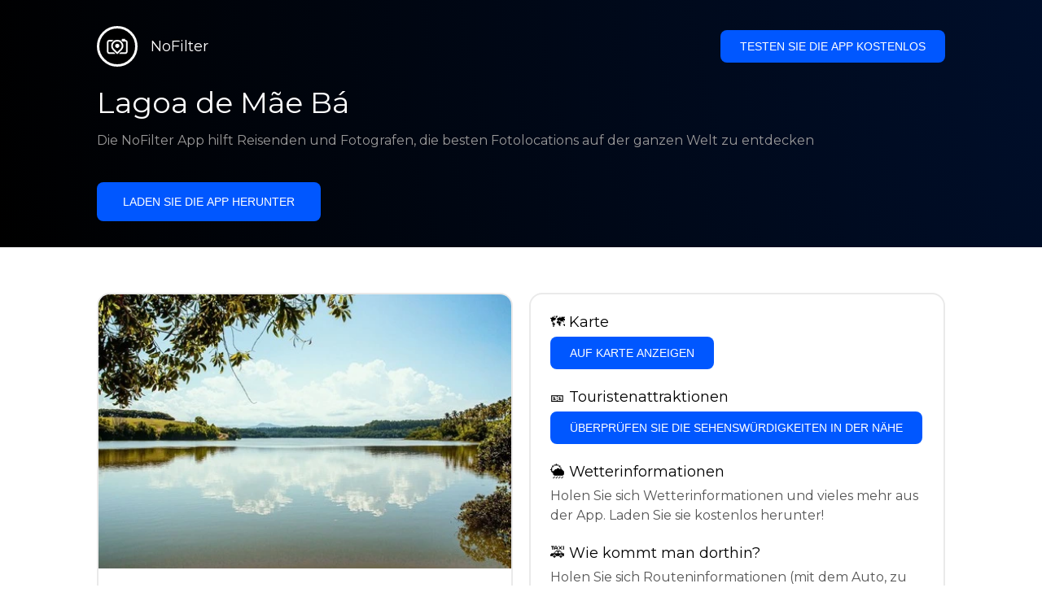

--- FILE ---
content_type: text/html; charset=utf-8
request_url: https://getnofilter.com/de/spot/lagoa-de-mae-ba-from-balanco-4-lagoa-de-mae-ba-in-brazil
body_size: 7134
content:
<!DOCTYPE html><html lang="de"><head><meta charSet="utf-8"/><meta name="viewport" content="width=device-width, initial-scale=1"/><link rel="preload" href="/_next/static/media/e8f2fbee2754df70-s.p.9b7a96b4.woff2" as="font" crossorigin="" type="font/woff2"/><link rel="preload" as="image" href="https://statics.getnofilter.com/photos/small/11c886db-7efa-45d4-b74d-9a41c9d42729.webp" fetchPriority="high"/><link rel="stylesheet" href="/_next/static/chunks/f4e0acf8cdada3ec.css" data-precedence="next"/><link rel="stylesheet" href="/_next/static/chunks/d5fee9eb36fedcb3.css" data-precedence="next"/><link rel="preload" as="script" fetchPriority="low" href="/_next/static/chunks/4c52643e5f1cf96b.js"/><script src="/_next/static/chunks/bed41af93ccbf77b.js" async=""></script><script src="/_next/static/chunks/8082ab48faca5ea1.js" async=""></script><script src="/_next/static/chunks/0e4889d356df2fcb.js" async=""></script><script src="/_next/static/chunks/turbopack-982cc4d3ec32fdef.js" async=""></script><script src="/_next/static/chunks/ff1a16fafef87110.js" async=""></script><script src="/_next/static/chunks/7dd66bdf8a7e5707.js" async=""></script><script src="/_next/static/chunks/a5196e0b2ba7a278.js" async=""></script><script src="/_next/static/chunks/84cb2b6e89d7b546.js" async=""></script><meta name="next-size-adjust" content=""/><link rel="preconnect" href="https://images.unsplash.com" crossorigin="anonymous"/><link rel="preconnect" href="https://statics.getnofilter.com" crossorigin="anonymous"/><meta name="theme-color" content="#ffffff"/><title>Lagoa de Mãe Bá - Von Balanço 4 Lagoa de Mãe-Bá, Brazil</title><meta name="description" content="Lagoa de Mãe-Bá und Balanço 4 sind friedliche, abgelegene Seen in der wunderschönen Region Guarapari in Brasilien. Die Lagoa de Mãe Bá ist ein abgelegener Pfad, ein verstecktes Juwel, umgeben von üppigen grünen Hügeln und atemberaubenden Ausblicken. Der See hat kristallklares Wasser und Besucher können darauf schwimmen und Kajak fahren. Balanço 4 ist flach und verlockend und befindet sich direkt neben Mãe-Bá. Hier können Sie die unglaubliche Tierwelt der Region beobachten und tolle Naturaufnahmen machen. Wenn Sie nach lebhafteren Aktivitäten suchen, können Sie eine lebhafte Bootsfahrt um beide Seen unternehmen. Egal, ob Sie ein Naturliebhaber oder ein abenteuerlustiger Reisender sind, Lagoa de Mãe-Bá und Balanço 4 sind ein perfekter Kurzurlaub in Brasilien."/><meta name="author" content="Broda Noel"/><meta name="keywords" content="photo spots,photo location,best places to take photos,best instagrammable places,photo-travel app"/><meta name="robots" content="index, follow"/><meta name="apple-itunes-app" content="app-id=1445583976"/><meta name="fb:app_id" content="379133649596384"/><meta name="X-UA-Compatible" content="ie=edge"/><link rel="canonical" href="https://getnofilter.com/de/spot/lagoa-de-mae-ba-from-balanco-4-lagoa-de-mae-ba-in-brazil"/><link rel="alternate" hrefLang="ar" href="https://getnofilter.com/ar/spot/lagoa-de-mae-ba-from-balanco-4-lagoa-de-mae-ba-in-brazil"/><link rel="alternate" hrefLang="az" href="https://getnofilter.com/az/spot/lagoa-de-mae-ba-from-balanco-4-lagoa-de-mae-ba-in-brazil"/><link rel="alternate" hrefLang="be" href="https://getnofilter.com/be/spot/lagoa-de-mae-ba-from-balanco-4-lagoa-de-mae-ba-in-brazil"/><link rel="alternate" hrefLang="ca" href="https://getnofilter.com/ca/spot/lagoa-de-mae-ba-from-balanco-4-lagoa-de-mae-ba-in-brazil"/><link rel="alternate" hrefLang="cs" href="https://getnofilter.com/cs/spot/lagoa-de-mae-ba-from-balanco-4-lagoa-de-mae-ba-in-brazil"/><link rel="alternate" hrefLang="de" href="https://getnofilter.com/de/spot/lagoa-de-mae-ba-from-balanco-4-lagoa-de-mae-ba-in-brazil"/><link rel="alternate" hrefLang="en" href="https://getnofilter.com/en/spot/lagoa-de-mae-ba-from-balanco-4-lagoa-de-mae-ba-in-brazil"/><link rel="alternate" hrefLang="es" href="https://getnofilter.com/es/spot/lagoa-de-mae-ba-from-balanco-4-lagoa-de-mae-ba-in-brazil"/><link rel="alternate" hrefLang="fa" href="https://getnofilter.com/fa/spot/lagoa-de-mae-ba-from-balanco-4-lagoa-de-mae-ba-in-brazil"/><link rel="alternate" hrefLang="fr" href="https://getnofilter.com/fr/spot/lagoa-de-mae-ba-from-balanco-4-lagoa-de-mae-ba-in-brazil"/><link rel="alternate" hrefLang="hi" href="https://getnofilter.com/hi/spot/lagoa-de-mae-ba-from-balanco-4-lagoa-de-mae-ba-in-brazil"/><link rel="alternate" hrefLang="hr" href="https://getnofilter.com/hr/spot/lagoa-de-mae-ba-from-balanco-4-lagoa-de-mae-ba-in-brazil"/><link rel="alternate" hrefLang="hu" href="https://getnofilter.com/hu/spot/lagoa-de-mae-ba-from-balanco-4-lagoa-de-mae-ba-in-brazil"/><link rel="alternate" hrefLang="id" href="https://getnofilter.com/id/spot/lagoa-de-mae-ba-from-balanco-4-lagoa-de-mae-ba-in-brazil"/><link rel="alternate" hrefLang="in" href="https://getnofilter.com/id/spot/lagoa-de-mae-ba-from-balanco-4-lagoa-de-mae-ba-in-brazil"/><link rel="alternate" hrefLang="is" href="https://getnofilter.com/is/spot/lagoa-de-mae-ba-from-balanco-4-lagoa-de-mae-ba-in-brazil"/><link rel="alternate" hrefLang="it" href="https://getnofilter.com/it/spot/lagoa-de-mae-ba-from-balanco-4-lagoa-de-mae-ba-in-brazil"/><link rel="alternate" hrefLang="ja" href="https://getnofilter.com/ja/spot/lagoa-de-mae-ba-from-balanco-4-lagoa-de-mae-ba-in-brazil"/><link rel="alternate" hrefLang="ko" href="https://getnofilter.com/ko/spot/lagoa-de-mae-ba-from-balanco-4-lagoa-de-mae-ba-in-brazil"/><link rel="alternate" hrefLang="nl" href="https://getnofilter.com/nl/spot/lagoa-de-mae-ba-from-balanco-4-lagoa-de-mae-ba-in-brazil"/><link rel="alternate" hrefLang="pl" href="https://getnofilter.com/pl/spot/lagoa-de-mae-ba-from-balanco-4-lagoa-de-mae-ba-in-brazil"/><link rel="alternate" hrefLang="pt" href="https://getnofilter.com/pt/spot/lagoa-de-mae-ba-from-balanco-4-lagoa-de-mae-ba-in-brazil"/><link rel="alternate" hrefLang="ro" href="https://getnofilter.com/ro/spot/lagoa-de-mae-ba-from-balanco-4-lagoa-de-mae-ba-in-brazil"/><link rel="alternate" hrefLang="ru" href="https://getnofilter.com/ru/spot/lagoa-de-mae-ba-from-balanco-4-lagoa-de-mae-ba-in-brazil"/><link rel="alternate" hrefLang="sk" href="https://getnofilter.com/sk/spot/lagoa-de-mae-ba-from-balanco-4-lagoa-de-mae-ba-in-brazil"/><link rel="alternate" hrefLang="sv" href="https://getnofilter.com/sv/spot/lagoa-de-mae-ba-from-balanco-4-lagoa-de-mae-ba-in-brazil"/><link rel="alternate" hrefLang="th" href="https://getnofilter.com/th/spot/lagoa-de-mae-ba-from-balanco-4-lagoa-de-mae-ba-in-brazil"/><link rel="alternate" hrefLang="tr" href="https://getnofilter.com/tr/spot/lagoa-de-mae-ba-from-balanco-4-lagoa-de-mae-ba-in-brazil"/><link rel="alternate" hrefLang="uk" href="https://getnofilter.com/uk/spot/lagoa-de-mae-ba-from-balanco-4-lagoa-de-mae-ba-in-brazil"/><link rel="alternate" hrefLang="vi" href="https://getnofilter.com/vi/spot/lagoa-de-mae-ba-from-balanco-4-lagoa-de-mae-ba-in-brazil"/><link rel="alternate" hrefLang="zh" href="https://getnofilter.com/zh/spot/lagoa-de-mae-ba-from-balanco-4-lagoa-de-mae-ba-in-brazil"/><meta property="og:title" content="Lagoa de Mãe Bá - Von Balanço 4 Lagoa de Mãe-Bá, Brazil"/><meta property="og:description" content="Lagoa de Mãe-Bá und Balanço 4 sind friedliche, abgelegene Seen in der wunderschönen Region Guarapari in Brasilien. Die Lagoa de Mãe Bá ist ein abgelegener Pfad, ein verstecktes Juwel, umgeben von üppigen grünen Hügeln und atemberaubenden Ausblicken. Der See hat kristallklares Wasser und Besucher können darauf schwimmen und Kajak fahren. Balanço 4 ist flach und verlockend und befindet sich direkt neben Mãe-Bá. Hier können Sie die unglaubliche Tierwelt der Region beobachten und tolle Naturaufnahmen machen. Wenn Sie nach lebhafteren Aktivitäten suchen, können Sie eine lebhafte Bootsfahrt um beide Seen unternehmen. Egal, ob Sie ein Naturliebhaber oder ein abenteuerlustiger Reisender sind, Lagoa de Mãe-Bá und Balanço 4 sind ein perfekter Kurzurlaub in Brasilien."/><meta property="og:url" content="https://getnofilter.com/de/spot/lagoa-de-mae-ba-from-balanco-4-lagoa-de-mae-ba-in-brazil"/><meta property="og:site_name" content="NoFilter®"/><meta property="og:locale" content="de"/><meta property="og:image" content="https://statics.getnofilter.com/photos/regular/11c886db-7efa-45d4-b74d-9a41c9d42729.webp"/><meta property="og:image:width" content="1280"/><meta property="og:image:height" content="850"/><meta property="og:image:alt" content="Lagoa de Mãe Bá - Von Balanço 4 Lagoa de Mãe-Bá, Brazil"/><meta property="og:type" content="website"/><meta name="twitter:card" content="summary_large_image"/><meta name="twitter:title" content="Lagoa de Mãe Bá - Von Balanço 4 Lagoa de Mãe-Bá, Brazil"/><meta name="twitter:description" content="Lagoa de Mãe-Bá und Balanço 4 sind friedliche, abgelegene Seen in der wunderschönen Region Guarapari in Brasilien. Die Lagoa de Mãe Bá ist ein abgelegener Pfad, ein verstecktes Juwel, umgeben von üppigen grünen Hügeln und atemberaubenden Ausblicken. Der See hat kristallklares Wasser und Besucher können darauf schwimmen und Kajak fahren. Balanço 4 ist flach und verlockend und befindet sich direkt neben Mãe-Bá. Hier können Sie die unglaubliche Tierwelt der Region beobachten und tolle Naturaufnahmen machen. Wenn Sie nach lebhafteren Aktivitäten suchen, können Sie eine lebhafte Bootsfahrt um beide Seen unternehmen. Egal, ob Sie ein Naturliebhaber oder ein abenteuerlustiger Reisender sind, Lagoa de Mãe-Bá und Balanço 4 sind ein perfekter Kurzurlaub in Brasilien."/><meta name="twitter:image" content="https://statics.getnofilter.com/photos/regular/11c886db-7efa-45d4-b74d-9a41c9d42729.webp"/><meta name="twitter:image:width" content="1280"/><meta name="twitter:image:height" content="850"/><meta name="twitter:image:alt" content="Lagoa de Mãe Bá - Von Balanço 4 Lagoa de Mãe-Bá, Brazil"/><link rel="shortcut icon" href="/img/favicon-small.png"/><link rel="apple-touch-icon" href="/img/favicon.png"/><script src="/_next/static/chunks/a6dad97d9634a72d.js" noModule=""></script></head><body class="montserrat_a82a09f6-module__zj2oXG__className"><div hidden=""><!--$--><!--/$--></div><div class="Header-module__ldgnoG__root"><div class="content-wrapper"><div class="Header-module__ldgnoG__top"><a class="Logo-module__FeqWJG__root" href="/de"><div class="Logo-module__FeqWJG__image"></div><div class="Logo-module__FeqWJG__text">NoFilter</div></a><div class="desktopOnly"><button class="Button-module__e7WGRa__root   ">Testen Sie die App kostenlos</button></div></div><div class="Header-module__ldgnoG__center"><div class="Header-module__ldgnoG__left"><h1>Lagoa de Mãe Bá</h1><p>Die NoFilter App hilft Reisenden und Fotografen, die besten Fotolocations auf der ganzen Welt zu entdecken</p><button class="Button-module__e7WGRa__root Button-module__e7WGRa__big  ">Laden Sie die App herunter</button></div></div></div></div><div class="Spot-module__d2znca__root"><div class="content-wrapper" id="content"><article class="TheSpot-module__2jdcOG__root"><div class="TheSpot-module__2jdcOG__wrapper"><div class="TheSpot-module__2jdcOG__photo" data-n="1"><figure><img fetchPriority="high" class="img" src="https://statics.getnofilter.com/photos/small/11c886db-7efa-45d4-b74d-9a41c9d42729.webp" alt="Lagoa de Mãe Bá - Von Balanço 4 Lagoa de Mãe-Bá, Brazil" style="width:100%;aspect-ratio:1.5058823529411764"/><figcaption>Lagoa de Mãe Bá - Von Balanço 4 Lagoa de Mãe-Bá, Brazil</figcaption><div class="TheSpot-module__2jdcOG__data"><div class="TheSpot-module__2jdcOG__by"><div class="TheSpot-module__2jdcOG__avatar" style="background-image:url(https://statics.getnofilter.com/avatars/10fe504c-5587-4883-896c-f0243784e3ab.jpg)"></div><a href="/de/alipertinho">alipertinho</a></div><div class="TheSpot-module__2jdcOG__name">Lagoa de Mãe Bá</div><div class="TheSpot-module__2jdcOG__from">📍 <!-- -->Von Balanço 4 Lagoa de Mãe-Bá, Brazil</div></div><div class="TheSpot-module__2jdcOG__description"><span>Lagoa de Mãe-Bá und Balanço 4 sind friedliche, abgelegene Seen in der wunderschönen Region Guarapari in Brasilien. Die Lagoa de Mãe Bá ist ein abgelegener Pfad, ein verstecktes Juwel, umgeben von üppigen grünen Hügeln und atemberaubenden Ausblicken. Der See hat kristallklares Wasser und Besucher können darauf schwimmen und Kajak fahren. Balanço 4 ist flach und verlockend und befindet sich direkt neben Mãe-Bá. Hier können Sie die unglaubliche Tierwelt der Region beobachten und tolle Naturaufnahmen machen. Wenn Sie nach lebhafteren Aktivitäten suchen, können Sie eine lebhafte Bootsfahrt um beide Seen unternehmen. Egal, ob Sie ein Naturliebhaber oder ein abenteuerlustiger Reisender sind, Lagoa de Mãe-Bá und Balanço 4 sind ein perfekter Kurzurlaub in Brasilien.</span></div></figure></div><div class="TheSpot-module__2jdcOG__actions"><h2 style="margin-top:0">🗺 <!-- -->Karte</h2><button class="Button-module__e7WGRa__root   TheSpot-module__2jdcOG__checkButton">Auf Karte anzeigen</button><h2>🎫 <!-- -->Touristenattraktionen</h2><button class="Button-module__e7WGRa__root   TheSpot-module__2jdcOG__checkButton">Überprüfen Sie die Sehenswürdigkeiten in der Nähe</button><h2>🌦 <!-- -->Wetterinformationen</h2><div class="TheSpot-module__2jdcOG__action_text">Holen Sie sich Wetterinformationen und vieles mehr aus der App. Laden Sie sie kostenlos herunter!</div><h2>🚕 <!-- -->Wie kommt man dorthin?</h2><div class="TheSpot-module__2jdcOG__action_text">Holen Sie sich Routeninformationen (mit dem Auto, zu Fuß, mit öffentlichen Verkehrsmitteln usw.) und vieles mehr aus der App. Laden Sie sie kostenlos herunter!</div></div></div></article><div class="Spot-module__d2znca__download"><div class="JoinToday-module__8RVVCq__root"><div class="JoinToday-module__8RVVCq__wrapper"><div class="JoinToday-module__8RVVCq__text">Möchten Sie mehr sehen?<br/>Laden Sie die App herunter. Sie ist kostenlos!</div><div class="JoinToday-module__8RVVCq__download"><button class="Button-module__e7WGRa__root Button-module__e7WGRa__big Button-module__e7WGRa__secondary ">Klicken Sie hier</button></div></div></div></div></div></div><!--$--><!--/$--><div class="Footer-module__Grjkva__root"><div class="content-wrapper"><div class="Footer-module__Grjkva__wrapper"><div class="Footer-module__Grjkva__left"><div>NoFilter</div><div class="Footer-module__Grjkva__lema">Entdecken Sie die besten Fotolocations in der Nähe und weltweit. Finden Sie atemberaubende Orte, die von Fotografen bewertet wurden. Kostenlose App für Android und iOS</div><div class="Footer-module__Grjkva__title">Soziale Medien</div><div class="Footer-module__Grjkva__socialMedia"><a href="https://instagram.com/getnofilter" target="_blank" rel="noopener noreferrer">@getnofilter</a></div></div><div class="Footer-module__Grjkva__center"><div><div class="Footer-module__Grjkva__title">Nützliche Links</div><ul><li><a href="/de/blog">Blog</a></li><li><a href="/de/terms-of-use">Nutzungsbedingungen</a></li><li><a href="/de/privacy-policy">Datenschutzrichtlinie</a></li><li><a href="/de/developers">Developers</a></li><li><a href="de/brand-toolkit">Brand Toolkit</a></li><li><a href="/de/contact">Kontaktieren Sie uns</a></li></ul></div></div><div class="Footer-module__Grjkva__right"><div class="Footer-module__Grjkva__title">Möchten Sie mehr sehen?<br/>Laden Sie die App herunter. Sie ist kostenlos!</div></div></div></div><div class="Footer-module__Grjkva__bottom"><div class="content-wrapper"><div>© Copyright - NoFilter</div></div></div></div><script src="/_next/static/chunks/4c52643e5f1cf96b.js" id="_R_" async=""></script><script>(self.__next_f=self.__next_f||[]).push([0])</script><script>self.__next_f.push([1,"1:\"$Sreact.fragment\"\n2:I[39756,[\"/_next/static/chunks/ff1a16fafef87110.js\",\"/_next/static/chunks/7dd66bdf8a7e5707.js\"],\"default\"]\n3:I[37457,[\"/_next/static/chunks/ff1a16fafef87110.js\",\"/_next/static/chunks/7dd66bdf8a7e5707.js\"],\"default\"]\n6:I[97367,[\"/_next/static/chunks/ff1a16fafef87110.js\",\"/_next/static/chunks/7dd66bdf8a7e5707.js\"],\"OutletBoundary\"]\n8:I[11533,[\"/_next/static/chunks/ff1a16fafef87110.js\",\"/_next/static/chunks/7dd66bdf8a7e5707.js\"],\"AsyncMetadataOutlet\"]\na:I[97367,[\"/_next/static/chunks/ff1a16fafef87110.js\",\"/_next/static/chunks/7dd66bdf8a7e5707.js\"],\"ViewportBoundary\"]\nc:I[97367,[\"/_next/static/chunks/ff1a16fafef87110.js\",\"/_next/static/chunks/7dd66bdf8a7e5707.js\"],\"MetadataBoundary\"]\nd:\"$Sreact.suspense\"\nf:I[68027,[],\"default\"]\n:HL[\"/_next/static/chunks/f4e0acf8cdada3ec.css\",\"style\"]\n:HL[\"/_next/static/media/e8f2fbee2754df70-s.p.9b7a96b4.woff2\",\"font\",{\"crossOrigin\":\"\",\"type\":\"font/woff2\"}]\n:HL[\"/_next/static/chunks/d5fee9eb36fedcb3.css\",\"style\"]\n"])</script><script>self.__next_f.push([1,"0:{\"P\":null,\"b\":\"8ue0UDvI8FZK_NeqvX7jw\",\"p\":\"\",\"c\":[\"\",\"de\",\"spot\",\"lagoa-de-mae-ba-from-balanco-4-lagoa-de-mae-ba-in-brazil\"],\"i\":false,\"f\":[[[\"\",{\"children\":[[\"lang\",\"de\",\"d\"],{\"children\":[\"spot\",{\"children\":[[\"slug\",\"lagoa-de-mae-ba-from-balanco-4-lagoa-de-mae-ba-in-brazil\",\"d\"],{\"children\":[\"__PAGE__\",{}]}]}]},\"$undefined\",\"$undefined\",true]}],[\"\",[\"$\",\"$1\",\"c\",{\"children\":[null,[\"$\",\"$L2\",null,{\"parallelRouterKey\":\"children\",\"error\":\"$undefined\",\"errorStyles\":\"$undefined\",\"errorScripts\":\"$undefined\",\"template\":[\"$\",\"$L3\",null,{}],\"templateStyles\":\"$undefined\",\"templateScripts\":\"$undefined\",\"notFound\":[[[\"$\",\"title\",null,{\"children\":\"404: This page could not be found.\"}],[\"$\",\"div\",null,{\"style\":{\"fontFamily\":\"system-ui,\\\"Segoe UI\\\",Roboto,Helvetica,Arial,sans-serif,\\\"Apple Color Emoji\\\",\\\"Segoe UI Emoji\\\"\",\"height\":\"100vh\",\"textAlign\":\"center\",\"display\":\"flex\",\"flexDirection\":\"column\",\"alignItems\":\"center\",\"justifyContent\":\"center\"},\"children\":[\"$\",\"div\",null,{\"children\":[[\"$\",\"style\",null,{\"dangerouslySetInnerHTML\":{\"__html\":\"body{color:#000;background:#fff;margin:0}.next-error-h1{border-right:1px solid rgba(0,0,0,.3)}@media (prefers-color-scheme:dark){body{color:#fff;background:#000}.next-error-h1{border-right:1px solid rgba(255,255,255,.3)}}\"}}],[\"$\",\"h1\",null,{\"className\":\"next-error-h1\",\"style\":{\"display\":\"inline-block\",\"margin\":\"0 20px 0 0\",\"padding\":\"0 23px 0 0\",\"fontSize\":24,\"fontWeight\":500,\"verticalAlign\":\"top\",\"lineHeight\":\"49px\"},\"children\":404}],[\"$\",\"div\",null,{\"style\":{\"display\":\"inline-block\"},\"children\":[\"$\",\"h2\",null,{\"style\":{\"fontSize\":14,\"fontWeight\":400,\"lineHeight\":\"49px\",\"margin\":0},\"children\":\"This page could not be found.\"}]}]]}]}]],[]],\"forbidden\":\"$undefined\",\"unauthorized\":\"$undefined\"}]]}],{\"children\":[[\"lang\",\"de\",\"d\"],[\"$\",\"$1\",\"c\",{\"children\":[[[\"$\",\"link\",\"0\",{\"rel\":\"stylesheet\",\"href\":\"/_next/static/chunks/f4e0acf8cdada3ec.css\",\"precedence\":\"next\",\"crossOrigin\":\"$undefined\",\"nonce\":\"$undefined\"}],[\"$\",\"script\",\"script-0\",{\"src\":\"/_next/static/chunks/a5196e0b2ba7a278.js\",\"async\":true,\"nonce\":\"$undefined\"}]],\"$L4\"]}],{\"children\":[\"spot\",[\"$\",\"$1\",\"c\",{\"children\":[null,[\"$\",\"$L2\",null,{\"parallelRouterKey\":\"children\",\"error\":\"$undefined\",\"errorStyles\":\"$undefined\",\"errorScripts\":\"$undefined\",\"template\":[\"$\",\"$L3\",null,{}],\"templateStyles\":\"$undefined\",\"templateScripts\":\"$undefined\",\"notFound\":\"$undefined\",\"forbidden\":\"$undefined\",\"unauthorized\":\"$undefined\"}]]}],{\"children\":[[\"slug\",\"lagoa-de-mae-ba-from-balanco-4-lagoa-de-mae-ba-in-brazil\",\"d\"],[\"$\",\"$1\",\"c\",{\"children\":[null,[\"$\",\"$L2\",null,{\"parallelRouterKey\":\"children\",\"error\":\"$undefined\",\"errorStyles\":\"$undefined\",\"errorScripts\":\"$undefined\",\"template\":[\"$\",\"$L3\",null,{}],\"templateStyles\":\"$undefined\",\"templateScripts\":\"$undefined\",\"notFound\":\"$undefined\",\"forbidden\":\"$undefined\",\"unauthorized\":\"$undefined\"}]]}],{\"children\":[\"__PAGE__\",[\"$\",\"$1\",\"c\",{\"children\":[\"$L5\",[[\"$\",\"link\",\"0\",{\"rel\":\"stylesheet\",\"href\":\"/_next/static/chunks/d5fee9eb36fedcb3.css\",\"precedence\":\"next\",\"crossOrigin\":\"$undefined\",\"nonce\":\"$undefined\"}],[\"$\",\"script\",\"script-0\",{\"src\":\"/_next/static/chunks/84cb2b6e89d7b546.js\",\"async\":true,\"nonce\":\"$undefined\"}]],[\"$\",\"$L6\",null,{\"children\":[\"$L7\",[\"$\",\"$L8\",null,{\"promise\":\"$@9\"}]]}]]}],{},null,false]},null,false]},null,false]},null,false]},null,false],[\"$\",\"$1\",\"h\",{\"children\":[null,[[\"$\",\"$La\",null,{\"children\":\"$Lb\"}],[\"$\",\"meta\",null,{\"name\":\"next-size-adjust\",\"content\":\"\"}]],[\"$\",\"$Lc\",null,{\"children\":[\"$\",\"div\",null,{\"hidden\":true,\"children\":[\"$\",\"$d\",null,{\"fallback\":null,\"children\":\"$Le\"}]}]}]]}],false]],\"m\":\"$undefined\",\"G\":[\"$f\",[]],\"s\":false,\"S\":true}\n"])</script><script>self.__next_f.push([1,"10:I[22016,[\"/_next/static/chunks/a5196e0b2ba7a278.js\",\"/_next/static/chunks/84cb2b6e89d7b546.js\"],\"default\"]\n"])</script><script>self.__next_f.push([1,"4:[\"$\",\"html\",null,{\"lang\":\"de\",\"children\":[[\"$\",\"head\",null,{\"children\":[[\"$\",\"link\",null,{\"rel\":\"preconnect\",\"href\":\"https://images.unsplash.com\",\"crossOrigin\":\"anonymous\"}],[\"$\",\"link\",null,{\"rel\":\"preconnect\",\"href\":\"https://statics.getnofilter.com\",\"crossOrigin\":\"anonymous\"}]]}],[\"$\",\"body\",null,{\"className\":\"montserrat_a82a09f6-module__zj2oXG__className\",\"children\":[[\"$\",\"$L2\",null,{\"parallelRouterKey\":\"children\",\"error\":\"$undefined\",\"errorStyles\":\"$undefined\",\"errorScripts\":\"$undefined\",\"template\":[\"$\",\"$L3\",null,{}],\"templateStyles\":\"$undefined\",\"templateScripts\":\"$undefined\",\"notFound\":\"$undefined\",\"forbidden\":\"$undefined\",\"unauthorized\":\"$undefined\"}],[\"$\",\"div\",null,{\"className\":\"Footer-module__Grjkva__root\",\"children\":[[\"$\",\"div\",null,{\"className\":\"content-wrapper\",\"children\":[\"$\",\"div\",null,{\"className\":\"Footer-module__Grjkva__wrapper\",\"children\":[[\"$\",\"div\",null,{\"className\":\"Footer-module__Grjkva__left\",\"children\":[[\"$\",\"div\",null,{\"children\":\"NoFilter\"}],[\"$\",\"div\",null,{\"className\":\"Footer-module__Grjkva__lema\",\"children\":\"Entdecken Sie die besten Fotolocations in der Nähe und weltweit. Finden Sie atemberaubende Orte, die von Fotografen bewertet wurden. Kostenlose App für Android und iOS\"}],[\"$\",\"div\",null,{\"className\":\"Footer-module__Grjkva__title\",\"children\":\"Soziale Medien\"}],[\"$\",\"div\",null,{\"className\":\"Footer-module__Grjkva__socialMedia\",\"children\":[\"$\",\"a\",null,{\"href\":\"https://instagram.com/getnofilter\",\"target\":\"_blank\",\"rel\":\"noopener noreferrer\",\"children\":\"@getnofilter\"}]}]]}],[\"$\",\"div\",null,{\"className\":\"Footer-module__Grjkva__center\",\"children\":[\"$\",\"div\",null,{\"className\":\"$undefined\",\"children\":[[\"$\",\"div\",null,{\"className\":\"Footer-module__Grjkva__title\",\"children\":\"Nützliche Links\"}],[\"$\",\"ul\",null,{\"children\":[[\"$\",\"li\",null,{\"children\":[\"$\",\"$L10\",null,{\"href\":\"/de/blog\",\"prefetch\":false,\"children\":\"Blog\"}]}],[\"$\",\"li\",null,{\"children\":[\"$\",\"$L10\",null,{\"href\":\"/de/terms-of-use\",\"prefetch\":false,\"children\":\"Nutzungsbedingungen\"}]}],[\"$\",\"li\",null,{\"children\":[\"$\",\"$L10\",null,{\"href\":\"/de/privacy-policy\",\"prefetch\":false,\"children\":\"Datenschutzrichtlinie\"}]}],[\"$\",\"li\",null,{\"children\":[\"$\",\"$L10\",null,{\"href\":\"/de/developers\",\"prefetch\":false,\"children\":\"Developers\"}]}],[\"$\",\"li\",null,{\"children\":[\"$\",\"$L10\",null,{\"href\":\"de/brand-toolkit\",\"prefetch\":false,\"children\":\"Brand Toolkit\"}]}],[\"$\",\"li\",null,{\"children\":[\"$\",\"$L10\",null,{\"href\":\"/de/contact\",\"prefetch\":false,\"children\":\"Kontaktieren Sie uns\"}]}]]}]]}]}],[\"$\",\"div\",null,{\"className\":\"Footer-module__Grjkva__right\",\"children\":[\"$\",\"div\",null,{\"className\":\"Footer-module__Grjkva__title\",\"children\":[\"Möchten Sie mehr sehen?\",[\"$\",\"br\",null,{}],\"Laden Sie die App herunter. Sie ist kostenlos!\"]}]}]]}]}],[\"$\",\"div\",null,{\"className\":\"Footer-module__Grjkva__bottom\",\"children\":[\"$\",\"div\",null,{\"className\":\"content-wrapper\",\"children\":[\"$\",\"div\",null,{\"children\":\"© Copyright - NoFilter\"}]}]}]]}]]}]]}]\n"])</script><script>self.__next_f.push([1,"11:I[79520,[\"/_next/static/chunks/a5196e0b2ba7a278.js\",\"/_next/static/chunks/84cb2b6e89d7b546.js\"],\"\"]\n12:Ted0,"])</script><script>self.__next_f.push([1,"[{\"@context\":\"https://schema.org/\",\"@type\":\"WebPage\",\"@id\":\"https://getnofilter.com/de/spot/lagoa-de-mae-ba-from-balanco-4-lagoa-de-mae-ba-in-brazil#webpage\",\"url\":\"https://getnofilter.com/de/spot/lagoa-de-mae-ba-from-balanco-4-lagoa-de-mae-ba-in-brazil\",\"name\":\"Lagoa de Mãe Bá - Von Balanço 4 Lagoa de Mãe-Bá, Brazil\",\"description\":\"Lagoa de Mãe-Bá und Balanço 4 sind friedliche, abgelegene Seen in der wunderschönen Region Guarapari in Brasilien. Die Lagoa de Mãe Bá ist ein abgelegener Pfad, ein verstecktes Juwel, umgeben von üppigen grünen Hügeln und atemberaubenden Ausblicken. Der See hat kristallklares Wasser und Besucher können darauf schwimmen und Kajak fahren. Balanço 4 ist flach und verlockend und befindet sich direkt neben Mãe-Bá. Hier können Sie die unglaubliche Tierwelt der Region beobachten und tolle Naturaufnahmen machen. Wenn Sie nach lebhafteren Aktivitäten suchen, können Sie eine lebhafte Bootsfahrt um beide Seen unternehmen. Egal, ob Sie ein Naturliebhaber oder ein abenteuerlustiger Reisender sind, Lagoa de Mãe-Bá und Balanço 4 sind ein perfekter Kurzurlaub in Brasilien.\",\"inLanguage\":\"de\",\"isPartOf\":\"https://getnofilter.com\",\"primaryImageOfPage\":{\"@id\":\"https://getnofilter.com/de/spot/lagoa-de-mae-ba-from-balanco-4-lagoa-de-mae-ba-in-brazil#image\"},\"mainEntity\":{\"@id\":\"https://getnofilter.com/de/spot/lagoa-de-mae-ba-from-balanco-4-lagoa-de-mae-ba-in-brazil#place\"}},{\"@context\":\"https://schema.org/\",\"@type\":\"Place\",\"@id\":\"https://getnofilter.com/de/spot/lagoa-de-mae-ba-from-balanco-4-lagoa-de-mae-ba-in-brazil#place\",\"mainEntityOfPage\":\"https://getnofilter.com/de/spot/lagoa-de-mae-ba-from-balanco-4-lagoa-de-mae-ba-in-brazil#webpage\",\"url\":\"https://getnofilter.com/de/spot/lagoa-de-mae-ba-from-balanco-4-lagoa-de-mae-ba-in-brazil\",\"hasMap\":\"https://getnofilter.com/de/spot/lagoa-de-mae-ba-from-balanco-4-lagoa-de-mae-ba-in-brazil\",\"name\":\"Lagoa de Mãe Bá - Von Balanço 4 Lagoa de Mãe-Bá, Brazil\",\"description\":\"Lagoa de Mãe-Bá und Balanço 4 sind friedliche, abgelegene Seen in der wunderschönen Region Guarapari in Brasilien. Die Lagoa de Mãe Bá ist ein abgelegener Pfad, ein verstecktes Juwel, umgeben von üppigen grünen Hügeln und atemberaubenden Ausblicken. Der See hat kristallklares Wasser und Besucher können darauf schwimmen und Kajak fahren. Balanço 4 ist flach und verlockend und befindet sich direkt neben Mãe-Bá. Hier können Sie die unglaubliche Tierwelt der Region beobachten und tolle Naturaufnahmen machen. Wenn Sie nach lebhafteren Aktivitäten suchen, können Sie eine lebhafte Bootsfahrt um beide Seen unternehmen. Egal, ob Sie ein Naturliebhaber oder ein abenteuerlustiger Reisender sind, Lagoa de Mãe-Bá und Balanço 4 sind ein perfekter Kurzurlaub in Brasilien.\",\"image\":\"https://statics.getnofilter.com/photos/regular/11c886db-7efa-45d4-b74d-9a41c9d42729.webp\",\"latitude\":-20.764514611611652,\"longitude\":-40.571154579520226,\"geo\":{\"@type\":\"GeoCoordinates\",\"latitude\":-20.764514611611652,\"longitude\":-40.571154579520226},\"address\":{\"@type\":\"PostalAddress\",\"addressCountry\":\"Brazil\",\"addressLocality\":\"Balanço 4 Lagoa de Mãe-Bá\"},\"publicAccess\":true},{\"@context\":\"https://schema.org/\",\"@type\":\"ImageObject\",\"@id\":\"https://getnofilter.com/de/spot/lagoa-de-mae-ba-from-balanco-4-lagoa-de-mae-ba-in-brazil#image\",\"contentUrl\":\"https://statics.getnofilter.com/photos/regular/11c886db-7efa-45d4-b74d-9a41c9d42729.webp\",\"license\":\"https://getnofilter.com/terms-of-use\",\"acquireLicensePage\":\"https://getnofilter.com/terms-of-use\",\"creditText\":\"NoFilter \u0026 Photo author\",\"width\":1280,\"height\":850,\"caption\":\"Lagoa de Mãe Bá - Von Balanço 4 Lagoa de Mãe-Bá, Brazil\",\"creator\":{\"@type\":\"Person\",\"name\":\"alipertinho\"},\"representativeOfPage\":true,\"copyrightNotice\":\"NoFilter \u0026 Photo author\"}]"])</script><script>self.__next_f.push([1,"5:[[\"$\",\"$L11\",null,{\"id\":\"spot-jsonld\",\"type\":\"application/ld+json\",\"dangerouslySetInnerHTML\":{\"__html\":\"$12\"}}],\"$L13\",\"$L14\",\"$L15\"]\n"])</script><script>self.__next_f.push([1,"16:I[752,[\"/_next/static/chunks/a5196e0b2ba7a278.js\",\"/_next/static/chunks/84cb2b6e89d7b546.js\"],\"default\"]\n17:I[64021,[\"/_next/static/chunks/a5196e0b2ba7a278.js\",\"/_next/static/chunks/84cb2b6e89d7b546.js\"],\"default\"]\n18:I[15512,[\"/_next/static/chunks/a5196e0b2ba7a278.js\",\"/_next/static/chunks/84cb2b6e89d7b546.js\"],\"default\"]\n"])</script><script>self.__next_f.push([1,"13:[\"$\",\"div\",null,{\"className\":\"Header-module__ldgnoG__root\",\"children\":[\"$\",\"div\",null,{\"className\":\"content-wrapper\",\"children\":[[\"$\",\"div\",null,{\"className\":\"Header-module__ldgnoG__top\",\"children\":[[\"$\",\"$L10\",null,{\"className\":\"Logo-module__FeqWJG__root\",\"href\":\"/de\",\"prefetch\":false,\"children\":[[\"$\",\"div\",null,{\"className\":\"Logo-module__FeqWJG__image\"}],[\"$\",\"div\",null,{\"className\":\"Logo-module__FeqWJG__text\",\"children\":\"NoFilter\"}]]}],[\"$\",\"$L16\",null,{\"buttonText\":\"Testen Sie die App kostenlos\",\"wrapperClassName\":\"desktopOnly\",\"downloadWrapperClassName\":\"Header-module__ldgnoG__topDownloads\"}]]}],[\"$\",\"div\",null,{\"className\":\"Header-module__ldgnoG__center\",\"children\":[\"$\",\"div\",null,{\"className\":\"Header-module__ldgnoG__left\",\"children\":[[\"$\",\"h1\",null,{\"children\":\"Lagoa de Mãe Bá\"}],[\"$\",\"p\",null,{\"children\":\"Die NoFilter App hilft Reisenden und Fotografen, die besten Fotolocations auf der ganzen Welt zu entdecken\"}],[\"$\",\"$L16\",null,{\"buttonText\":\"Laden Sie die App herunter\",\"buttonProps\":{\"isBig\":true},\"downloadWrapperClassName\":\"Header-module__ldgnoG__leftDownloads\"}]]}]}]]}]}]\n"])</script><script>self.__next_f.push([1,"14:[\"$\",\"$L17\",null,{\"spot\":{\"id\":\"f4b628e8-4f10-41f6-9656-123358250e20\",\"lat\":-20.764514611611652,\"lng\":-40.571154579520226,\"userPhotosHydrated\":[{\"id\":\"11c886db-7efa-45d4-b74d-9a41c9d42729\",\"urls\":{\"regular\":\"https://statics.getnofilter.com/photos/regular/11c886db-7efa-45d4-b74d-9a41c9d42729.jpg\"},\"user\":{\"id\":\"10fe504c-5587-4883-896c-f0243784e3ab\",\"username\":\"alipertinho\"},\"width\":1280,\"height\":850}]}}]\n"])</script><script>self.__next_f.push([1,"15:[\"$\",\"div\",null,{\"className\":\"Spot-module__d2znca__root\",\"children\":[\"$\",\"div\",null,{\"className\":\"content-wrapper\",\"id\":\"content\",\"children\":[[\"$\",\"$L18\",null,{\"t\":{\"spot\":{\"anonymous\":\"Anonym\",\"header\":\"Wir helfen \u003cu\u003eReisenden und Fotografen\u003c/u\u003e, \u003cu\u003edie besten Fotolocations\u003c/u\u003e auf der ganzen Welt zu entdecken\",\"showOnMap\":\"Auf Karte anzeigen\",\"wantTo\":\"Möchten Sie mehr sehen? Laden Sie die App herunter. Sie ist kostenlos!\",\"noDescription\":\"Noch keine Beschreibung verfügbar\",\"allTheInfo\":\"Alle Informationen über:\",\"from\":\"Von\",\"weather\":\"Wetterinformationen\",\"howTo\":\"Wie kommt man dorthin?\",\"getWeather\":\"Holen Sie sich Wetterinformationen und vieles mehr aus der App. Laden Sie sie kostenlos herunter!\",\"getRoutes\":\"Holen Sie sich Routeninformationen (mit dem Auto, zu Fuß, mit öffentlichen Verkehrsmitteln usw.) und vieles mehr aus der App. Laden Sie sie kostenlos herunter!\",\"loading\":\"Laden\",\"map\":\"Karte\",\"touristAttractions\":\"Touristenattraktionen\",\"noAttractions\":\"Es gibt keine Touristenattraktionen in der Nähe\",\"checkTour\":\"Überprüfen Sie die Sehenswürdigkeiten in der Nähe\",\"seePrices\":\"Preise, Verfügbarkeit und mehr anzeigen\"}},\"lang\":\"de\",\"spot\":{\"id\":\"f4b628e8-4f10-41f6-9656-123358250e20\",\"slug\":\"lagoa-de-mae-ba-from-balanco-4-lagoa-de-mae-ba-in-brazil\",\"name\":\"Lagoa de Mãe Bá\",\"from\":\"Balanço 4 Lagoa de Mãe-Bá\",\"description\":\"Lagoa de Mãe-Bá und Balanço 4 sind friedliche, abgelegene Seen in der wunderschönen Region Guarapari in Brasilien. Die Lagoa de Mãe Bá ist ein abgelegener Pfad, ein verstecktes Juwel, umgeben von üppigen grünen Hügeln und atemberaubenden Ausblicken. Der See hat kristallklares Wasser und Besucher können darauf schwimmen und Kajak fahren. Balanço 4 ist flach und verlockend und befindet sich direkt neben Mãe-Bá. Hier können Sie die unglaubliche Tierwelt der Region beobachten und tolle Naturaufnahmen machen. Wenn Sie nach lebhafteren Aktivitäten suchen, können Sie eine lebhafte Bootsfahrt um beide Seen unternehmen. Egal, ob Sie ein Naturliebhaber oder ein abenteuerlustiger Reisender sind, Lagoa de Mãe-Bá und Balanço 4 sind ein perfekter Kurzurlaub in Brasilien.\",\"lat\":-20.764514611611652,\"lng\":-40.571154579520226,\"photosHydrated\":[],\"userPhotosHydrated\":\"$14:props:spot:userPhotosHydrated\",\"country\":\"Brazil\",\"isTop\":false,\"tips\":[]}}],[\"$\",\"div\",null,{\"className\":\"Spot-module__d2znca__download\",\"children\":[\"$\",\"div\",null,{\"className\":\"JoinToday-module__8RVVCq__root\",\"children\":[\"$\",\"div\",null,{\"className\":\"JoinToday-module__8RVVCq__wrapper\",\"children\":[[\"$\",\"div\",null,{\"className\":\"JoinToday-module__8RVVCq__text\",\"children\":[\"Möchten Sie mehr sehen?\",[\"$\",\"br\",null,{}],\"Laden Sie die App herunter. Sie ist kostenlos!\"]}],[\"$\",\"div\",null,{\"className\":\"JoinToday-module__8RVVCq__download\",\"children\":[\"$\",\"$L16\",null,{\"buttonText\":\"Klicken Sie hier\",\"buttonProps\":{\"isBig\":true,\"isSecondary\":true}}]}]]}]}]}]]}]}]\n"])</script><script>self.__next_f.push([1,"b:[[\"$\",\"meta\",\"0\",{\"charSet\":\"utf-8\"}],[\"$\",\"meta\",\"1\",{\"name\":\"viewport\",\"content\":\"width=device-width, initial-scale=1\"}],[\"$\",\"meta\",\"2\",{\"name\":\"theme-color\",\"content\":\"#ffffff\"}]]\n7:null\n"])</script><script>self.__next_f.push([1,"9:{\"metadata\":[[\"$\",\"title\",\"0\",{\"children\":\"Lagoa de Mãe Bá - Von Balanço 4 Lagoa de Mãe-Bá, Brazil\"}],[\"$\",\"meta\",\"1\",{\"name\":\"description\",\"content\":\"Lagoa de Mãe-Bá und Balanço 4 sind friedliche, abgelegene Seen in der wunderschönen Region Guarapari in Brasilien. Die Lagoa de Mãe Bá ist ein abgelegener Pfad, ein verstecktes Juwel, umgeben von üppigen grünen Hügeln und atemberaubenden Ausblicken. Der See hat kristallklares Wasser und Besucher können darauf schwimmen und Kajak fahren. Balanço 4 ist flach und verlockend und befindet sich direkt neben Mãe-Bá. Hier können Sie die unglaubliche Tierwelt der Region beobachten und tolle Naturaufnahmen machen. Wenn Sie nach lebhafteren Aktivitäten suchen, können Sie eine lebhafte Bootsfahrt um beide Seen unternehmen. Egal, ob Sie ein Naturliebhaber oder ein abenteuerlustiger Reisender sind, Lagoa de Mãe-Bá und Balanço 4 sind ein perfekter Kurzurlaub in Brasilien.\"}],[\"$\",\"meta\",\"2\",{\"name\":\"author\",\"content\":\"Broda Noel\"}],[\"$\",\"meta\",\"3\",{\"name\":\"keywords\",\"content\":\"photo spots,photo location,best places to take photos,best instagrammable places,photo-travel app\"}],[\"$\",\"meta\",\"4\",{\"name\":\"robots\",\"content\":\"index, follow\"}],[\"$\",\"meta\",\"5\",{\"name\":\"apple-itunes-app\",\"content\":\"app-id=1445583976\"}],[\"$\",\"meta\",\"6\",{\"name\":\"fb:app_id\",\"content\":\"379133649596384\"}],[\"$\",\"meta\",\"7\",{\"name\":\"X-UA-Compatible\",\"content\":\"ie=edge\"}],[\"$\",\"link\",\"8\",{\"rel\":\"canonical\",\"href\":\"https://getnofilter.com/de/spot/lagoa-de-mae-ba-from-balanco-4-lagoa-de-mae-ba-in-brazil\"}],[\"$\",\"link\",\"9\",{\"rel\":\"alternate\",\"hrefLang\":\"ar\",\"href\":\"https://getnofilter.com/ar/spot/lagoa-de-mae-ba-from-balanco-4-lagoa-de-mae-ba-in-brazil\"}],[\"$\",\"link\",\"10\",{\"rel\":\"alternate\",\"hrefLang\":\"az\",\"href\":\"https://getnofilter.com/az/spot/lagoa-de-mae-ba-from-balanco-4-lagoa-de-mae-ba-in-brazil\"}],[\"$\",\"link\",\"11\",{\"rel\":\"alternate\",\"hrefLang\":\"be\",\"href\":\"https://getnofilter.com/be/spot/lagoa-de-mae-ba-from-balanco-4-lagoa-de-mae-ba-in-brazil\"}],[\"$\",\"link\",\"12\",{\"rel\":\"alternate\",\"hrefLang\":\"ca\",\"href\":\"https://getnofilter.com/ca/spot/lagoa-de-mae-ba-from-balanco-4-lagoa-de-mae-ba-in-brazil\"}],[\"$\",\"link\",\"13\",{\"rel\":\"alternate\",\"hrefLang\":\"cs\",\"href\":\"https://getnofilter.com/cs/spot/lagoa-de-mae-ba-from-balanco-4-lagoa-de-mae-ba-in-brazil\"}],[\"$\",\"link\",\"14\",{\"rel\":\"alternate\",\"hrefLang\":\"de\",\"href\":\"https://getnofilter.com/de/spot/lagoa-de-mae-ba-from-balanco-4-lagoa-de-mae-ba-in-brazil\"}],[\"$\",\"link\",\"15\",{\"rel\":\"alternate\",\"hrefLang\":\"en\",\"href\":\"https://getnofilter.com/en/spot/lagoa-de-mae-ba-from-balanco-4-lagoa-de-mae-ba-in-brazil\"}],[\"$\",\"link\",\"16\",{\"rel\":\"alternate\",\"hrefLang\":\"es\",\"href\":\"https://getnofilter.com/es/spot/lagoa-de-mae-ba-from-balanco-4-lagoa-de-mae-ba-in-brazil\"}],[\"$\",\"link\",\"17\",{\"rel\":\"alternate\",\"hrefLang\":\"fa\",\"href\":\"https://getnofilter.com/fa/spot/lagoa-de-mae-ba-from-balanco-4-lagoa-de-mae-ba-in-brazil\"}],[\"$\",\"link\",\"18\",{\"rel\":\"alternate\",\"hrefLang\":\"fr\",\"href\":\"https://getnofilter.com/fr/spot/lagoa-de-mae-ba-from-balanco-4-lagoa-de-mae-ba-in-brazil\"}],[\"$\",\"link\",\"19\",{\"rel\":\"alternate\",\"hrefLang\":\"hi\",\"href\":\"https://getnofilter.com/hi/spot/lagoa-de-mae-ba-from-balanco-4-lagoa-de-mae-ba-in-brazil\"}],[\"$\",\"link\",\"20\",{\"rel\":\"alternate\",\"hrefLang\":\"hr\",\"href\":\"https://getnofilter.com/hr/spot/lagoa-de-mae-ba-from-balanco-4-lagoa-de-mae-ba-in-brazil\"}],[\"$\",\"link\",\"21\",{\"rel\":\"alternate\",\"hrefLang\":\"hu\",\"href\":\"https://getnofilter.com/hu/spot/lagoa-de-mae-ba-from-balanco-4-lagoa-de-mae-ba-in-brazil\"}],[\"$\",\"link\",\"22\",{\"rel\":\"alternate\",\"hrefLang\":\"id\",\"href\":\"https://getnofilter.com/id/spot/lagoa-de-mae-ba-from-balanco-4-lagoa-de-mae-ba-in-brazil\"}],[\"$\",\"link\",\"23\",{\"rel\":\"alternate\",\"hrefLang\":\"in\",\"href\":\"https://getnofilter.com/id/spot/lagoa-de-mae-ba-from-balanco-4-lagoa-de-mae-ba-in-brazil\"}],\"$L19\",\"$L1a\",\"$L1b\",\"$L1c\",\"$L1d\",\"$L1e\",\"$L1f\",\"$L20\",\"$L21\",\"$L22\",\"$L23\",\"$L24\",\"$L25\",\"$L26\",\"$L27\",\"$L28\",\"$L29\",\"$L2a\",\"$L2b\",\"$L2c\",\"$L2d\",\"$L2e\",\"$L2f\",\"$L30\",\"$L31\",\"$L32\",\"$L33\",\"$L34\",\"$L35\",\"$L36\",\"$L37\",\"$L38\",\"$L39\",\"$L3a\",\"$L3b\",\"$L3c\"],\"error\":null,\"digest\":\"$undefined\"}\n"])</script><script>self.__next_f.push([1,"3d:I[27201,[\"/_next/static/chunks/ff1a16fafef87110.js\",\"/_next/static/chunks/7dd66bdf8a7e5707.js\"],\"IconMark\"]\n19:[\"$\",\"link\",\"24\",{\"rel\":\"alternate\",\"hrefLang\":\"is\",\"href\":\"https://getnofilter.com/is/spot/lagoa-de-mae-ba-from-balanco-4-lagoa-de-mae-ba-in-brazil\"}]\n1a:[\"$\",\"link\",\"25\",{\"rel\":\"alternate\",\"hrefLang\":\"it\",\"href\":\"https://getnofilter.com/it/spot/lagoa-de-mae-ba-from-balanco-4-lagoa-de-mae-ba-in-brazil\"}]\n1b:[\"$\",\"link\",\"26\",{\"rel\":\"alternate\",\"hrefLang\":\"ja\",\"href\":\"https://getnofilter.com/ja/spot/lagoa-de-mae-ba-from-balanco-4-lagoa-de-mae-ba-in-brazil\"}]\n1c:[\"$\",\"link\",\"27\",{\"rel\":\"alternate\",\"hrefLang\":\"ko\",\"href\":\"https://getnofilter.com/ko/spot/lagoa-de-mae-ba-from-balanco-4-lagoa-de-mae-ba-in-brazil\"}]\n1d:[\"$\",\"link\",\"28\",{\"rel\":\"alternate\",\"hrefLang\":\"nl\",\"href\":\"https://getnofilter.com/nl/spot/lagoa-de-mae-ba-from-balanco-4-lagoa-de-mae-ba-in-brazil\"}]\n1e:[\"$\",\"link\",\"29\",{\"rel\":\"alternate\",\"hrefLang\":\"pl\",\"href\":\"https://getnofilter.com/pl/spot/lagoa-de-mae-ba-from-balanco-4-lagoa-de-mae-ba-in-brazil\"}]\n1f:[\"$\",\"link\",\"30\",{\"rel\":\"alternate\",\"hrefLang\":\"pt\",\"href\":\"https://getnofilter.com/pt/spot/lagoa-de-mae-ba-from-balanco-4-lagoa-de-mae-ba-in-brazil\"}]\n20:[\"$\",\"link\",\"31\",{\"rel\":\"alternate\",\"hrefLang\":\"ro\",\"href\":\"https://getnofilter.com/ro/spot/lagoa-de-mae-ba-from-balanco-4-lagoa-de-mae-ba-in-brazil\"}]\n21:[\"$\",\"link\",\"32\",{\"rel\":\"alternate\",\"hrefLang\":\"ru\",\"href\":\"https://getnofilter.com/ru/spot/lagoa-de-mae-ba-from-balanco-4-lagoa-de-mae-ba-in-brazil\"}]\n22:[\"$\",\"link\",\"33\",{\"rel\":\"alternate\",\"hrefLang\":\"sk\",\"href\":\"https://getnofilter.com/sk/spot/lagoa-de-mae-ba-from-balanco-4-lagoa-de-mae-ba-in-brazil\"}]\n23:[\"$\",\"link\",\"34\",{\"rel\":\"alternate\",\"hrefLang\":\"sv\",\"href\":\"https://getnofilter.com/sv/spot/lagoa-de-mae-ba-from-balanco-4-lagoa-de-mae-ba-in-brazil\"}]\n24:[\"$\",\"link\",\"35\",{\"rel\":\"alternate\",\"hrefLang\":\"th\",\"href\":\"https://getnofilter.com/th/spot/lagoa-de-mae-ba-from-balanco-4-lagoa-de-mae-ba-in-brazil\"}]\n25:[\"$\",\"link\",\"36\",{\"rel\":\"alternate\",\"hrefLang\":\"tr\",\"href\":\"https://getnof"])</script><script>self.__next_f.push([1,"ilter.com/tr/spot/lagoa-de-mae-ba-from-balanco-4-lagoa-de-mae-ba-in-brazil\"}]\n26:[\"$\",\"link\",\"37\",{\"rel\":\"alternate\",\"hrefLang\":\"uk\",\"href\":\"https://getnofilter.com/uk/spot/lagoa-de-mae-ba-from-balanco-4-lagoa-de-mae-ba-in-brazil\"}]\n27:[\"$\",\"link\",\"38\",{\"rel\":\"alternate\",\"hrefLang\":\"vi\",\"href\":\"https://getnofilter.com/vi/spot/lagoa-de-mae-ba-from-balanco-4-lagoa-de-mae-ba-in-brazil\"}]\n28:[\"$\",\"link\",\"39\",{\"rel\":\"alternate\",\"hrefLang\":\"zh\",\"href\":\"https://getnofilter.com/zh/spot/lagoa-de-mae-ba-from-balanco-4-lagoa-de-mae-ba-in-brazil\"}]\n29:[\"$\",\"meta\",\"40\",{\"property\":\"og:title\",\"content\":\"Lagoa de Mãe Bá - Von Balanço 4 Lagoa de Mãe-Bá, Brazil\"}]\n"])</script><script>self.__next_f.push([1,"2a:[\"$\",\"meta\",\"41\",{\"property\":\"og:description\",\"content\":\"Lagoa de Mãe-Bá und Balanço 4 sind friedliche, abgelegene Seen in der wunderschönen Region Guarapari in Brasilien. Die Lagoa de Mãe Bá ist ein abgelegener Pfad, ein verstecktes Juwel, umgeben von üppigen grünen Hügeln und atemberaubenden Ausblicken. Der See hat kristallklares Wasser und Besucher können darauf schwimmen und Kajak fahren. Balanço 4 ist flach und verlockend und befindet sich direkt neben Mãe-Bá. Hier können Sie die unglaubliche Tierwelt der Region beobachten und tolle Naturaufnahmen machen. Wenn Sie nach lebhafteren Aktivitäten suchen, können Sie eine lebhafte Bootsfahrt um beide Seen unternehmen. Egal, ob Sie ein Naturliebhaber oder ein abenteuerlustiger Reisender sind, Lagoa de Mãe-Bá und Balanço 4 sind ein perfekter Kurzurlaub in Brasilien.\"}]\n"])</script><script>self.__next_f.push([1,"2b:[\"$\",\"meta\",\"42\",{\"property\":\"og:url\",\"content\":\"https://getnofilter.com/de/spot/lagoa-de-mae-ba-from-balanco-4-lagoa-de-mae-ba-in-brazil\"}]\n2c:[\"$\",\"meta\",\"43\",{\"property\":\"og:site_name\",\"content\":\"NoFilter®\"}]\n2d:[\"$\",\"meta\",\"44\",{\"property\":\"og:locale\",\"content\":\"de\"}]\n2e:[\"$\",\"meta\",\"45\",{\"property\":\"og:image\",\"content\":\"https://statics.getnofilter.com/photos/regular/11c886db-7efa-45d4-b74d-9a41c9d42729.webp\"}]\n2f:[\"$\",\"meta\",\"46\",{\"property\":\"og:image:width\",\"content\":\"1280\"}]\n30:[\"$\",\"meta\",\"47\",{\"property\":\"og:image:height\",\"content\":\"850\"}]\n31:[\"$\",\"meta\",\"48\",{\"property\":\"og:image:alt\",\"content\":\"Lagoa de Mãe Bá - Von Balanço 4 Lagoa de Mãe-Bá, Brazil\"}]\n32:[\"$\",\"meta\",\"49\",{\"property\":\"og:type\",\"content\":\"website\"}]\n33:[\"$\",\"meta\",\"50\",{\"name\":\"twitter:card\",\"content\":\"summary_large_image\"}]\n34:[\"$\",\"meta\",\"51\",{\"name\":\"twitter:title\",\"content\":\"Lagoa de Mãe Bá - Von Balanço 4 Lagoa de Mãe-Bá, Brazil\"}]\n"])</script><script>self.__next_f.push([1,"35:[\"$\",\"meta\",\"52\",{\"name\":\"twitter:description\",\"content\":\"Lagoa de Mãe-Bá und Balanço 4 sind friedliche, abgelegene Seen in der wunderschönen Region Guarapari in Brasilien. Die Lagoa de Mãe Bá ist ein abgelegener Pfad, ein verstecktes Juwel, umgeben von üppigen grünen Hügeln und atemberaubenden Ausblicken. Der See hat kristallklares Wasser und Besucher können darauf schwimmen und Kajak fahren. Balanço 4 ist flach und verlockend und befindet sich direkt neben Mãe-Bá. Hier können Sie die unglaubliche Tierwelt der Region beobachten und tolle Naturaufnahmen machen. Wenn Sie nach lebhafteren Aktivitäten suchen, können Sie eine lebhafte Bootsfahrt um beide Seen unternehmen. Egal, ob Sie ein Naturliebhaber oder ein abenteuerlustiger Reisender sind, Lagoa de Mãe-Bá und Balanço 4 sind ein perfekter Kurzurlaub in Brasilien.\"}]\n"])</script><script>self.__next_f.push([1,"36:[\"$\",\"meta\",\"53\",{\"name\":\"twitter:image\",\"content\":\"https://statics.getnofilter.com/photos/regular/11c886db-7efa-45d4-b74d-9a41c9d42729.webp\"}]\n37:[\"$\",\"meta\",\"54\",{\"name\":\"twitter:image:width\",\"content\":\"1280\"}]\n38:[\"$\",\"meta\",\"55\",{\"name\":\"twitter:image:height\",\"content\":\"850\"}]\n39:[\"$\",\"meta\",\"56\",{\"name\":\"twitter:image:alt\",\"content\":\"Lagoa de Mãe Bá - Von Balanço 4 Lagoa de Mãe-Bá, Brazil\"}]\n3a:[\"$\",\"link\",\"57\",{\"rel\":\"shortcut icon\",\"href\":\"/img/favicon-small.png\"}]\n3b:[\"$\",\"link\",\"58\",{\"rel\":\"apple-touch-icon\",\"href\":\"/img/favicon.png\"}]\n3c:[\"$\",\"$L3d\",\"59\",{}]\ne:\"$9:metadata\"\n"])</script></body></html>